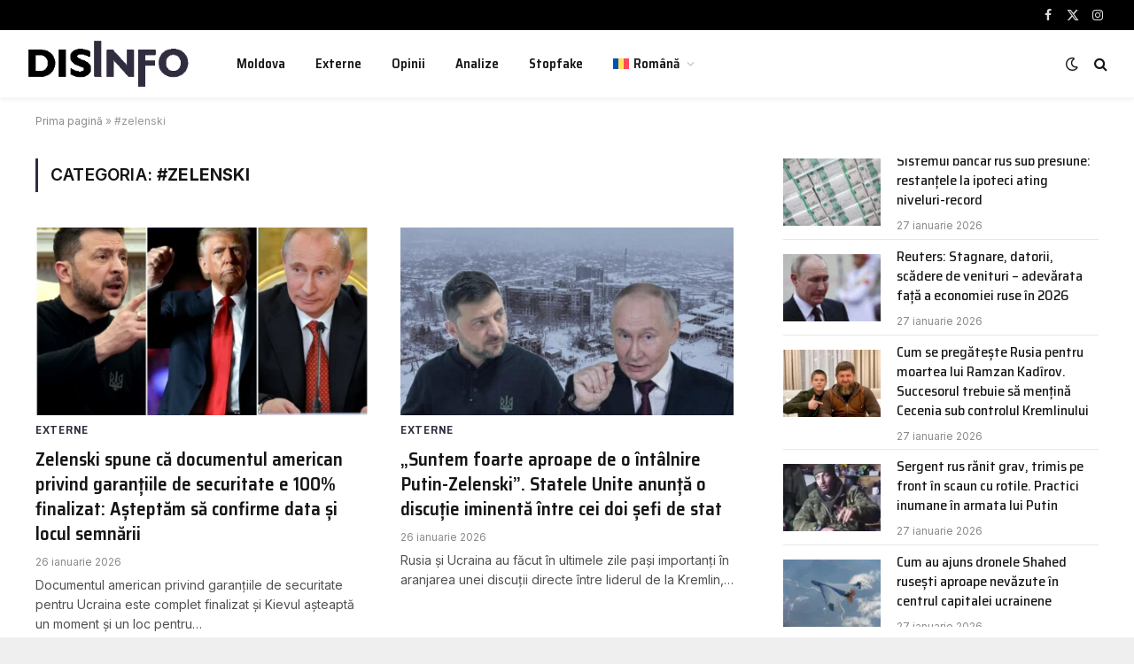

--- FILE ---
content_type: text/html; charset=UTF-8
request_url: https://disinfo.md/tag/zelenski/
body_size: 15036
content:
<!DOCTYPE html>
<html lang="ro-RO" class="s-light site-s-light">

<head>

	<meta charset="UTF-8" />
	<meta name="viewport" content="width=device-width, initial-scale=1" />
	<meta name='robots' content='index, follow, max-image-preview:large, max-snippet:-1, max-video-preview:-1' />
<link rel="alternate" hreflang="en" href="https://disinfo.md/en/tag/zelenski-en/" />
<link rel="alternate" hreflang="ro" href="https://disinfo.md/tag/zelenski/" />
<link rel="alternate" hreflang="ru" href="https://disinfo.md/ru/tag/zelenski-ru/" />
<link rel="alternate" hreflang="x-default" href="https://disinfo.md/tag/zelenski/" />

	<!-- This site is optimized with the Yoast SEO plugin v26.8 - https://yoast.com/product/yoast-seo-wordpress/ -->
	<title>Arhive #zelenski - DISINFO.MD</title><link rel="preload" as="font" href="https://disinfo.md/wp-content/themes/smart-mag/css/icons/fonts/ts-icons.woff2?v3.2" type="font/woff2" crossorigin="anonymous" />
	<link rel="canonical" href="https://disinfo.md/tag/zelenski/" />
	<link rel="next" href="https://disinfo.md/tag/zelenski/page/2/" />
	<meta property="og:locale" content="ro_RO" />
	<meta property="og:type" content="article" />
	<meta property="og:title" content="Arhive #zelenski - DISINFO.MD" />
	<meta property="og:url" content="https://disinfo.md/tag/zelenski/" />
	<meta property="og:site_name" content="DISINFO.MD" />
	<meta name="twitter:card" content="summary_large_image" />
	<script type="application/ld+json" class="yoast-schema-graph">{"@context":"https://schema.org","@graph":[{"@type":"CollectionPage","@id":"https://disinfo.md/tag/zelenski/","url":"https://disinfo.md/tag/zelenski/","name":"Arhive #zelenski - DISINFO.MD","isPartOf":{"@id":"https://disinfo.md/#website"},"primaryImageOfPage":{"@id":"https://disinfo.md/tag/zelenski/#primaryimage"},"image":{"@id":"https://disinfo.md/tag/zelenski/#primaryimage"},"thumbnailUrl":"https://disinfo.md/wp-content/uploads/2025/05/zelenski-trump-putin.webp","breadcrumb":{"@id":"https://disinfo.md/tag/zelenski/#breadcrumb"},"inLanguage":"ro-RO"},{"@type":"ImageObject","inLanguage":"ro-RO","@id":"https://disinfo.md/tag/zelenski/#primaryimage","url":"https://disinfo.md/wp-content/uploads/2025/05/zelenski-trump-putin.webp","contentUrl":"https://disinfo.md/wp-content/uploads/2025/05/zelenski-trump-putin.webp","width":1000,"height":666},{"@type":"BreadcrumbList","@id":"https://disinfo.md/tag/zelenski/#breadcrumb","itemListElement":[{"@type":"ListItem","position":1,"name":"Prima pagină","item":"https://disinfo.md/"},{"@type":"ListItem","position":2,"name":"#zelenski"}]},{"@type":"WebSite","@id":"https://disinfo.md/#website","url":"https://disinfo.md/","name":"DISINFO.MD monitorizează propaganda, dezinformarea și știrile false din Republica Moldova","description":"monitorizăm propaganda și dezinformarea Now","publisher":{"@id":"https://disinfo.md/#organization"},"potentialAction":[{"@type":"SearchAction","target":{"@type":"EntryPoint","urlTemplate":"https://disinfo.md/?s={search_term_string}"},"query-input":{"@type":"PropertyValueSpecification","valueRequired":true,"valueName":"search_term_string"}}],"inLanguage":"ro-RO"},{"@type":"Organization","@id":"https://disinfo.md/#organization","name":"DISINFO.MD","url":"https://disinfo.md/","logo":{"@type":"ImageObject","inLanguage":"ro-RO","@id":"https://disinfo.md/#/schema/logo/image/","url":"https://disinfo.md/wp-content/uploads/2025/02/logo-disinfo-new-alb-2.png","contentUrl":"https://disinfo.md/wp-content/uploads/2025/02/logo-disinfo-new-alb-2.png","width":499,"height":151,"caption":"DISINFO.MD"},"image":{"@id":"https://disinfo.md/#/schema/logo/image/"}}]}</script>
	<!-- / Yoast SEO plugin. -->


<link rel='dns-prefetch' href='//www.googletagmanager.com' />
<link rel='dns-prefetch' href='//fonts.googleapis.com' />
<link rel="alternate" type="application/rss+xml" title="DISINFO.MD &raquo; Flux" href="https://disinfo.md/feed/" />
<link rel="alternate" type="application/rss+xml" title="DISINFO.MD &raquo; Flux comentarii" href="https://disinfo.md/comments/feed/" />
<link rel="alternate" type="application/rss+xml" title="DISINFO.MD &raquo; Flux etichetă #zelenski" href="https://disinfo.md/tag/zelenski/feed/" />
		<style>
			.lazyload,
			.lazyloading {
				max-width: 100%;
			}
		</style>
		<style id='wp-img-auto-sizes-contain-inline-css' type='text/css'>
img:is([sizes=auto i],[sizes^="auto," i]){contain-intrinsic-size:3000px 1500px}
/*# sourceURL=wp-img-auto-sizes-contain-inline-css */
</style>
<style id='wp-emoji-styles-inline-css' type='text/css'>

	img.wp-smiley, img.emoji {
		display: inline !important;
		border: none !important;
		box-shadow: none !important;
		height: 1em !important;
		width: 1em !important;
		margin: 0 0.07em !important;
		vertical-align: -0.1em !important;
		background: none !important;
		padding: 0 !important;
	}
/*# sourceURL=wp-emoji-styles-inline-css */
</style>
<link rel='stylesheet' id='wp-block-library-css' href='https://disinfo.md/wp-includes/css/dist/block-library/style.min.css?ver=6.9' type='text/css' media='all' />
<style id='classic-theme-styles-inline-css' type='text/css'>
/*! This file is auto-generated */
.wp-block-button__link{color:#fff;background-color:#32373c;border-radius:9999px;box-shadow:none;text-decoration:none;padding:calc(.667em + 2px) calc(1.333em + 2px);font-size:1.125em}.wp-block-file__button{background:#32373c;color:#fff;text-decoration:none}
/*# sourceURL=/wp-includes/css/classic-themes.min.css */
</style>
<style id='global-styles-inline-css' type='text/css'>
:root{--wp--preset--aspect-ratio--square: 1;--wp--preset--aspect-ratio--4-3: 4/3;--wp--preset--aspect-ratio--3-4: 3/4;--wp--preset--aspect-ratio--3-2: 3/2;--wp--preset--aspect-ratio--2-3: 2/3;--wp--preset--aspect-ratio--16-9: 16/9;--wp--preset--aspect-ratio--9-16: 9/16;--wp--preset--color--black: #000000;--wp--preset--color--cyan-bluish-gray: #abb8c3;--wp--preset--color--white: #ffffff;--wp--preset--color--pale-pink: #f78da7;--wp--preset--color--vivid-red: #cf2e2e;--wp--preset--color--luminous-vivid-orange: #ff6900;--wp--preset--color--luminous-vivid-amber: #fcb900;--wp--preset--color--light-green-cyan: #7bdcb5;--wp--preset--color--vivid-green-cyan: #00d084;--wp--preset--color--pale-cyan-blue: #8ed1fc;--wp--preset--color--vivid-cyan-blue: #0693e3;--wp--preset--color--vivid-purple: #9b51e0;--wp--preset--gradient--vivid-cyan-blue-to-vivid-purple: linear-gradient(135deg,rgb(6,147,227) 0%,rgb(155,81,224) 100%);--wp--preset--gradient--light-green-cyan-to-vivid-green-cyan: linear-gradient(135deg,rgb(122,220,180) 0%,rgb(0,208,130) 100%);--wp--preset--gradient--luminous-vivid-amber-to-luminous-vivid-orange: linear-gradient(135deg,rgb(252,185,0) 0%,rgb(255,105,0) 100%);--wp--preset--gradient--luminous-vivid-orange-to-vivid-red: linear-gradient(135deg,rgb(255,105,0) 0%,rgb(207,46,46) 100%);--wp--preset--gradient--very-light-gray-to-cyan-bluish-gray: linear-gradient(135deg,rgb(238,238,238) 0%,rgb(169,184,195) 100%);--wp--preset--gradient--cool-to-warm-spectrum: linear-gradient(135deg,rgb(74,234,220) 0%,rgb(151,120,209) 20%,rgb(207,42,186) 40%,rgb(238,44,130) 60%,rgb(251,105,98) 80%,rgb(254,248,76) 100%);--wp--preset--gradient--blush-light-purple: linear-gradient(135deg,rgb(255,206,236) 0%,rgb(152,150,240) 100%);--wp--preset--gradient--blush-bordeaux: linear-gradient(135deg,rgb(254,205,165) 0%,rgb(254,45,45) 50%,rgb(107,0,62) 100%);--wp--preset--gradient--luminous-dusk: linear-gradient(135deg,rgb(255,203,112) 0%,rgb(199,81,192) 50%,rgb(65,88,208) 100%);--wp--preset--gradient--pale-ocean: linear-gradient(135deg,rgb(255,245,203) 0%,rgb(182,227,212) 50%,rgb(51,167,181) 100%);--wp--preset--gradient--electric-grass: linear-gradient(135deg,rgb(202,248,128) 0%,rgb(113,206,126) 100%);--wp--preset--gradient--midnight: linear-gradient(135deg,rgb(2,3,129) 0%,rgb(40,116,252) 100%);--wp--preset--font-size--small: 13px;--wp--preset--font-size--medium: 20px;--wp--preset--font-size--large: 36px;--wp--preset--font-size--x-large: 42px;--wp--preset--spacing--20: 0.44rem;--wp--preset--spacing--30: 0.67rem;--wp--preset--spacing--40: 1rem;--wp--preset--spacing--50: 1.5rem;--wp--preset--spacing--60: 2.25rem;--wp--preset--spacing--70: 3.38rem;--wp--preset--spacing--80: 5.06rem;--wp--preset--shadow--natural: 6px 6px 9px rgba(0, 0, 0, 0.2);--wp--preset--shadow--deep: 12px 12px 50px rgba(0, 0, 0, 0.4);--wp--preset--shadow--sharp: 6px 6px 0px rgba(0, 0, 0, 0.2);--wp--preset--shadow--outlined: 6px 6px 0px -3px rgb(255, 255, 255), 6px 6px rgb(0, 0, 0);--wp--preset--shadow--crisp: 6px 6px 0px rgb(0, 0, 0);}:where(.is-layout-flex){gap: 0.5em;}:where(.is-layout-grid){gap: 0.5em;}body .is-layout-flex{display: flex;}.is-layout-flex{flex-wrap: wrap;align-items: center;}.is-layout-flex > :is(*, div){margin: 0;}body .is-layout-grid{display: grid;}.is-layout-grid > :is(*, div){margin: 0;}:where(.wp-block-columns.is-layout-flex){gap: 2em;}:where(.wp-block-columns.is-layout-grid){gap: 2em;}:where(.wp-block-post-template.is-layout-flex){gap: 1.25em;}:where(.wp-block-post-template.is-layout-grid){gap: 1.25em;}.has-black-color{color: var(--wp--preset--color--black) !important;}.has-cyan-bluish-gray-color{color: var(--wp--preset--color--cyan-bluish-gray) !important;}.has-white-color{color: var(--wp--preset--color--white) !important;}.has-pale-pink-color{color: var(--wp--preset--color--pale-pink) !important;}.has-vivid-red-color{color: var(--wp--preset--color--vivid-red) !important;}.has-luminous-vivid-orange-color{color: var(--wp--preset--color--luminous-vivid-orange) !important;}.has-luminous-vivid-amber-color{color: var(--wp--preset--color--luminous-vivid-amber) !important;}.has-light-green-cyan-color{color: var(--wp--preset--color--light-green-cyan) !important;}.has-vivid-green-cyan-color{color: var(--wp--preset--color--vivid-green-cyan) !important;}.has-pale-cyan-blue-color{color: var(--wp--preset--color--pale-cyan-blue) !important;}.has-vivid-cyan-blue-color{color: var(--wp--preset--color--vivid-cyan-blue) !important;}.has-vivid-purple-color{color: var(--wp--preset--color--vivid-purple) !important;}.has-black-background-color{background-color: var(--wp--preset--color--black) !important;}.has-cyan-bluish-gray-background-color{background-color: var(--wp--preset--color--cyan-bluish-gray) !important;}.has-white-background-color{background-color: var(--wp--preset--color--white) !important;}.has-pale-pink-background-color{background-color: var(--wp--preset--color--pale-pink) !important;}.has-vivid-red-background-color{background-color: var(--wp--preset--color--vivid-red) !important;}.has-luminous-vivid-orange-background-color{background-color: var(--wp--preset--color--luminous-vivid-orange) !important;}.has-luminous-vivid-amber-background-color{background-color: var(--wp--preset--color--luminous-vivid-amber) !important;}.has-light-green-cyan-background-color{background-color: var(--wp--preset--color--light-green-cyan) !important;}.has-vivid-green-cyan-background-color{background-color: var(--wp--preset--color--vivid-green-cyan) !important;}.has-pale-cyan-blue-background-color{background-color: var(--wp--preset--color--pale-cyan-blue) !important;}.has-vivid-cyan-blue-background-color{background-color: var(--wp--preset--color--vivid-cyan-blue) !important;}.has-vivid-purple-background-color{background-color: var(--wp--preset--color--vivid-purple) !important;}.has-black-border-color{border-color: var(--wp--preset--color--black) !important;}.has-cyan-bluish-gray-border-color{border-color: var(--wp--preset--color--cyan-bluish-gray) !important;}.has-white-border-color{border-color: var(--wp--preset--color--white) !important;}.has-pale-pink-border-color{border-color: var(--wp--preset--color--pale-pink) !important;}.has-vivid-red-border-color{border-color: var(--wp--preset--color--vivid-red) !important;}.has-luminous-vivid-orange-border-color{border-color: var(--wp--preset--color--luminous-vivid-orange) !important;}.has-luminous-vivid-amber-border-color{border-color: var(--wp--preset--color--luminous-vivid-amber) !important;}.has-light-green-cyan-border-color{border-color: var(--wp--preset--color--light-green-cyan) !important;}.has-vivid-green-cyan-border-color{border-color: var(--wp--preset--color--vivid-green-cyan) !important;}.has-pale-cyan-blue-border-color{border-color: var(--wp--preset--color--pale-cyan-blue) !important;}.has-vivid-cyan-blue-border-color{border-color: var(--wp--preset--color--vivid-cyan-blue) !important;}.has-vivid-purple-border-color{border-color: var(--wp--preset--color--vivid-purple) !important;}.has-vivid-cyan-blue-to-vivid-purple-gradient-background{background: var(--wp--preset--gradient--vivid-cyan-blue-to-vivid-purple) !important;}.has-light-green-cyan-to-vivid-green-cyan-gradient-background{background: var(--wp--preset--gradient--light-green-cyan-to-vivid-green-cyan) !important;}.has-luminous-vivid-amber-to-luminous-vivid-orange-gradient-background{background: var(--wp--preset--gradient--luminous-vivid-amber-to-luminous-vivid-orange) !important;}.has-luminous-vivid-orange-to-vivid-red-gradient-background{background: var(--wp--preset--gradient--luminous-vivid-orange-to-vivid-red) !important;}.has-very-light-gray-to-cyan-bluish-gray-gradient-background{background: var(--wp--preset--gradient--very-light-gray-to-cyan-bluish-gray) !important;}.has-cool-to-warm-spectrum-gradient-background{background: var(--wp--preset--gradient--cool-to-warm-spectrum) !important;}.has-blush-light-purple-gradient-background{background: var(--wp--preset--gradient--blush-light-purple) !important;}.has-blush-bordeaux-gradient-background{background: var(--wp--preset--gradient--blush-bordeaux) !important;}.has-luminous-dusk-gradient-background{background: var(--wp--preset--gradient--luminous-dusk) !important;}.has-pale-ocean-gradient-background{background: var(--wp--preset--gradient--pale-ocean) !important;}.has-electric-grass-gradient-background{background: var(--wp--preset--gradient--electric-grass) !important;}.has-midnight-gradient-background{background: var(--wp--preset--gradient--midnight) !important;}.has-small-font-size{font-size: var(--wp--preset--font-size--small) !important;}.has-medium-font-size{font-size: var(--wp--preset--font-size--medium) !important;}.has-large-font-size{font-size: var(--wp--preset--font-size--large) !important;}.has-x-large-font-size{font-size: var(--wp--preset--font-size--x-large) !important;}
:where(.wp-block-post-template.is-layout-flex){gap: 1.25em;}:where(.wp-block-post-template.is-layout-grid){gap: 1.25em;}
:where(.wp-block-term-template.is-layout-flex){gap: 1.25em;}:where(.wp-block-term-template.is-layout-grid){gap: 1.25em;}
:where(.wp-block-columns.is-layout-flex){gap: 2em;}:where(.wp-block-columns.is-layout-grid){gap: 2em;}
:root :where(.wp-block-pullquote){font-size: 1.5em;line-height: 1.6;}
/*# sourceURL=global-styles-inline-css */
</style>
<link rel='stylesheet' id='contact-form-7-css' href='https://disinfo.md/wp-content/plugins/contact-form-7/includes/css/styles.css?ver=6.1.4' type='text/css' media='all' />
<link rel='stylesheet' id='wpml-legacy-horizontal-list-0-css' href='https://disinfo.md/wp-content/plugins/sitepress-multilingual-cms/templates/language-switchers/legacy-list-horizontal/style.min.css?ver=1' type='text/css' media='all' />
<link rel='stylesheet' id='wpml-menu-item-0-css' href='https://disinfo.md/wp-content/plugins/sitepress-multilingual-cms/templates/language-switchers/menu-item/style.min.css?ver=1' type='text/css' media='all' />
<link rel='stylesheet' id='cms-navigation-style-base-css' href='https://disinfo.md/wp-content/plugins/wpml-cms-nav/res/css/cms-navigation-base.css?ver=1.5.6' type='text/css' media='screen' />
<link rel='stylesheet' id='cms-navigation-style-css' href='https://disinfo.md/wp-content/plugins/wpml-cms-nav/res/css/cms-navigation.css?ver=1.5.6' type='text/css' media='screen' />
<link rel='stylesheet' id='smartmag-core-css' href='https://disinfo.md/wp-content/themes/smart-mag/style.css?ver=10.3.2' type='text/css' media='all' />
<style id='smartmag-core-inline-css' type='text/css'>
:root { --c-main: #322c40;
--c-main-rgb: 50,44,64;
--text-font: "Inter", system-ui, -apple-system, "Segoe UI", Arial, sans-serif;
--body-font: "Inter", system-ui, -apple-system, "Segoe UI", Arial, sans-serif;
--title-font: "Saira Semi Condensed", system-ui, -apple-system, "Segoe UI", Arial, sans-serif;
--h-font: "Saira Semi Condensed", system-ui, -apple-system, "Segoe UI", Arial, sans-serif;
--title-size-xs: 16px;
--title-size-s: 18px;
--title-size-n: 19px;
--title-size-m: 21px;
--title-fw-bold: 600;
--title-fw-semi: 500;
--excerpt-size: 14px; }
.smart-head-main { --c-shadow: rgba(0,0,0,0.05); }
.smart-head-main .smart-head-top { --head-h: 34px; }
.smart-head-main .smart-head-mid { --head-h: 76px; }
.smart-head-main .smart-head-bot { border-top-width: 0px; }
.navigation { font-family: "Saira Semi Condensed", system-ui, -apple-system, "Segoe UI", Arial, sans-serif; }
.smart-head-main .spc-social { --c-spc-social-hov: #f2f2f2; --spc-social-space: 5px; }
.post-meta .post-cat > a { font-family: "Saira Semi Condensed", system-ui, -apple-system, "Segoe UI", Arial, sans-serif; }
.post-meta .text-in, .post-meta .post-cat > a { font-size: 14px; }
.post-meta .post-cat > a { font-weight: 600; }
.post-meta { --p-meta-sep: "\2013"; --p-meta-sep-pad: 6px; }
.block-head-b .heading { font-size: 24px; font-weight: 600; letter-spacing: 0.04em; }
.block-head-e2 .heading { font-weight: 600; color: var(--c-main); }
.list-post { --list-p-media-width: 29.94923858%; --list-p-media-max-width: 85%; }
.a-wrap-2:not(._) { margin-top: 0px; }


/*# sourceURL=smartmag-core-inline-css */
</style>
<link rel='stylesheet' id='smartmag-magnific-popup-css' href='https://disinfo.md/wp-content/themes/smart-mag/css/lightbox.css?ver=10.3.2' type='text/css' media='all' />
<link rel='stylesheet' id='smartmag-icons-css' href='https://disinfo.md/wp-content/themes/smart-mag/css/icons/icons.css?ver=10.3.2' type='text/css' media='all' />
<link rel='stylesheet' id='chld_thm_cfg_child-css' href='https://disinfo.md/wp-content/themes/disinfo/style.css?ver=6.9' type='text/css' media='all' />
<link crossorigin="anonymous" rel='stylesheet' id='smartmag-gfonts-custom-css' href='https://fonts.googleapis.com/css?family=Inter%3A400%2C500%2C600%2C700%7CSaira+Semi+Condensed%3A400%2C500%2C600%2C700&#038;display=swap' type='text/css' media='all' />
<script type="text/javascript" id="wpml-cookie-js-extra">
/* <![CDATA[ */
var wpml_cookies = {"wp-wpml_current_language":{"value":"ro","expires":1,"path":"/"}};
var wpml_cookies = {"wp-wpml_current_language":{"value":"ro","expires":1,"path":"/"}};
//# sourceURL=wpml-cookie-js-extra
/* ]]> */
</script>
<script type="text/javascript" src="https://disinfo.md/wp-content/plugins/sitepress-multilingual-cms/res/js/cookies/language-cookie.js?ver=486900" id="wpml-cookie-js" defer="defer" data-wp-strategy="defer"></script>
<script type="text/javascript" id="smartmag-lazy-inline-js-after">
/* <![CDATA[ */
/**
 * @copyright ThemeSphere
 * @preserve
 */
var BunyadLazy={};BunyadLazy.load=function(){function a(e,n){var t={};e.dataset.bgset&&e.dataset.sizes?(t.sizes=e.dataset.sizes,t.srcset=e.dataset.bgset):t.src=e.dataset.bgsrc,function(t){var a=t.dataset.ratio;if(0<a){const e=t.parentElement;if(e.classList.contains("media-ratio")){const n=e.style;n.getPropertyValue("--a-ratio")||(n.paddingBottom=100/a+"%")}}}(e);var a,o=document.createElement("img");for(a in o.onload=function(){var t="url('"+(o.currentSrc||o.src)+"')",a=e.style;a.backgroundImage!==t&&requestAnimationFrame(()=>{a.backgroundImage=t,n&&n()}),o.onload=null,o.onerror=null,o=null},o.onerror=o.onload,t)o.setAttribute(a,t[a]);o&&o.complete&&0<o.naturalWidth&&o.onload&&o.onload()}function e(t){t.dataset.loaded||a(t,()=>{document.dispatchEvent(new Event("lazyloaded")),t.dataset.loaded=1})}function n(t){"complete"===document.readyState?t():window.addEventListener("load",t)}return{initEarly:function(){var t,a=()=>{document.querySelectorAll(".img.bg-cover:not(.lazyload)").forEach(e)};"complete"!==document.readyState?(t=setInterval(a,150),n(()=>{a(),clearInterval(t)})):a()},callOnLoad:n,initBgImages:function(t){t&&n(()=>{document.querySelectorAll(".img.bg-cover").forEach(e)})},bgLoad:a}}(),BunyadLazy.load.initEarly();
//# sourceURL=smartmag-lazy-inline-js-after
/* ]]> */
</script>
<script type="text/javascript" src="https://disinfo.md/wp-content/plugins/sphere-post-views/assets/js/post-views.js?ver=1.0.1" id="sphere-post-views-js"></script>
<script type="text/javascript" id="sphere-post-views-js-after">
/* <![CDATA[ */
var Sphere_PostViews = {"ajaxUrl":"https:\/\/disinfo.md\/wp-admin\/admin-ajax.php?sphere_post_views=1","sampling":0,"samplingRate":10,"repeatCountDelay":0,"postID":null,"token":"91b04c5a74"}
//# sourceURL=sphere-post-views-js-after
/* ]]> */
</script>

<!-- Google tag (gtag.js) snippet added by Site Kit -->
<!-- Google Analytics snippet added by Site Kit -->
<script type="text/javascript" src="https://www.googletagmanager.com/gtag/js?id=GT-PZZK9W8" id="google_gtagjs-js" async></script>
<script type="text/javascript" id="google_gtagjs-js-after">
/* <![CDATA[ */
window.dataLayer = window.dataLayer || [];function gtag(){dataLayer.push(arguments);}
gtag("set","linker",{"domains":["disinfo.md"]});
gtag("js", new Date());
gtag("set", "developer_id.dZTNiMT", true);
gtag("config", "GT-PZZK9W8");
 window._googlesitekit = window._googlesitekit || {}; window._googlesitekit.throttledEvents = []; window._googlesitekit.gtagEvent = (name, data) => { var key = JSON.stringify( { name, data } ); if ( !! window._googlesitekit.throttledEvents[ key ] ) { return; } window._googlesitekit.throttledEvents[ key ] = true; setTimeout( () => { delete window._googlesitekit.throttledEvents[ key ]; }, 5 ); gtag( "event", name, { ...data, event_source: "site-kit" } ); }; 
//# sourceURL=google_gtagjs-js-after
/* ]]> */
</script>
<script type="text/javascript" src="https://disinfo.md/wp-includes/js/jquery/jquery.min.js?ver=3.7.1" id="jquery-core-js"></script>
<script type="text/javascript" src="https://disinfo.md/wp-includes/js/jquery/jquery-migrate.min.js?ver=3.4.1" id="jquery-migrate-js"></script>
<link rel="https://api.w.org/" href="https://disinfo.md/wp-json/" /><link rel="alternate" title="JSON" type="application/json" href="https://disinfo.md/wp-json/wp/v2/tags/187" /><link rel="EditURI" type="application/rsd+xml" title="RSD" href="https://disinfo.md/xmlrpc.php?rsd" />
<meta name="generator" content="WordPress 6.9" />
<meta name="generator" content="WPML ver:4.8.6 stt:1,44,45;" />
<meta name="generator" content="Site Kit by Google 1.170.0" /><!-- Global site tag (gtag.js) - Google Analytics -->
<script async src="https://www.googletagmanager.com/gtag/js?id=UA-84477918-33"></script>
<script>
  window.dataLayer = window.dataLayer || [];
  function gtag(){dataLayer.push(arguments);}
  gtag('js', new Date());

  gtag('config', 'UA-84477918-33');
</script>

<script async src="https://pagead2.googlesyndication.com/pagead/js/adsbygoogle.js?client=ca-pub-5390349517132399"
     crossorigin="anonymous"></script>		<script>
			document.documentElement.className = document.documentElement.className.replace('no-js', 'js');
		</script>
				<style>
			.no-js img.lazyload {
				display: none;
			}

			figure.wp-block-image img.lazyloading {
				min-width: 150px;
			}

			.lazyload,
			.lazyloading {
				--smush-placeholder-width: 100px;
				--smush-placeholder-aspect-ratio: 1/1;
				width: var(--smush-image-width, var(--smush-placeholder-width)) !important;
				aspect-ratio: var(--smush-image-aspect-ratio, var(--smush-placeholder-aspect-ratio)) !important;
			}

						.lazyload, .lazyloading {
				opacity: 0;
			}

			.lazyloaded {
				opacity: 1;
				transition: opacity 400ms;
				transition-delay: 0ms;
			}

					</style>
		
		<script>
		var BunyadSchemeKey = 'bunyad-scheme';
		(() => {
			const d = document.documentElement;
			const c = d.classList;
			var scheme = localStorage.getItem(BunyadSchemeKey);
			
			if (scheme) {
				d.dataset.origClass = c;
				scheme === 'dark' ? c.remove('s-light', 'site-s-light') : c.remove('s-dark', 'site-s-dark');
				c.add('site-s-' + scheme, 's-' + scheme);
			}
		})();
		</script>
		<meta name="generator" content="Elementor 3.34.2; features: e_font_icon_svg, additional_custom_breakpoints; settings: css_print_method-external, google_font-enabled, font_display-swap">
<style type="text/css">.recentcomments a{display:inline !important;padding:0 !important;margin:0 !important;}</style>			<style>
				.e-con.e-parent:nth-of-type(n+4):not(.e-lazyloaded):not(.e-no-lazyload),
				.e-con.e-parent:nth-of-type(n+4):not(.e-lazyloaded):not(.e-no-lazyload) * {
					background-image: none !important;
				}
				@media screen and (max-height: 1024px) {
					.e-con.e-parent:nth-of-type(n+3):not(.e-lazyloaded):not(.e-no-lazyload),
					.e-con.e-parent:nth-of-type(n+3):not(.e-lazyloaded):not(.e-no-lazyload) * {
						background-image: none !important;
					}
				}
				@media screen and (max-height: 640px) {
					.e-con.e-parent:nth-of-type(n+2):not(.e-lazyloaded):not(.e-no-lazyload),
					.e-con.e-parent:nth-of-type(n+2):not(.e-lazyloaded):not(.e-no-lazyload) * {
						background-image: none !important;
					}
				}
			</style>
			<!-- There is no amphtml version available for this URL. --><link rel="icon" href="https://disinfo.md/wp-content/smush-webp/2025/01/favicon-150x150.png.webp" sizes="32x32" />
<link rel="icon" href="https://disinfo.md/wp-content/smush-webp/2025/01/favicon-300x300.png.webp" sizes="192x192" />
<link rel="apple-touch-icon" href="https://disinfo.md/wp-content/smush-webp/2025/01/favicon-300x300.png.webp" />
<meta name="msapplication-TileImage" content="https://disinfo.md/wp-content/uploads/2025/01/favicon-300x300.png" />


</head>

<body class="archive tag tag-zelenski tag-187 wp-theme-smart-mag wp-child-theme-disinfo right-sidebar has-lb has-lb-sm ts-img-hov-fade layout-boxed elementor-default elementor-kit-8">


	<div class="ts-bg-cover"></div>

<div class="main-wrap">

	
<div class="off-canvas-backdrop"></div>
<div class="mobile-menu-container off-canvas" id="off-canvas">

	<div class="off-canvas-head">
		<a href="#" class="close">
			<span class="visuallyhidden">Close Menu</span>
			<i class="tsi tsi-times"></i>
		</a>

		<div class="ts-logo">
					</div>
	</div>

	<div class="off-canvas-content">

					<ul class="mobile-menu"></ul>
		
					<div class="off-canvas-widgets">
				
		<div id="smartmag-block-newsletter-1" class="widget ts-block-widget smartmag-widget-newsletter">		
		<div class="block">
			<div class="block-newsletter ">
	<div class="spc-newsletter spc-newsletter-b spc-newsletter-center spc-newsletter-sm">

		<div class="bg-wrap"></div>

		
		<div class="inner">

			
			
			<h3 class="heading">
				Subscribe to Updates			</h3>

							<div class="base-text message">
					<p>Get the latest creative news from FooBar about art, design and business.</p>
</div>
			
							<form method="post" action="" class="form fields-style fields-full" target="_blank">
					<div class="main-fields">
						<p class="field-email">
							<input type="email" name="EMAIL" placeholder="Your email address.." required />
						</p>
						
						<p class="field-submit">
							<input type="submit" value="Subscribe" />
						</p>
					</div>

											<p class="disclaimer">
							<label>
																	<input type="checkbox" name="privacy" required />
								
								By signing up, you agree to the our terms and our <a href="#">Privacy Policy</a> agreement.							</label>
						</p>
									</form>
			
			
		</div>
	</div>
</div>		</div>

		</div>
		<div id="smartmag-block-posts-small-3" class="widget ts-block-widget smartmag-widget-posts-small">		
		<div class="block">
					<section class="block-wrap block-posts-small block-sc mb-none" data-id="1">

				
			<div class="block-content">
				
	<div class="loop loop-small loop-small-a loop-sep loop-small-sep grid grid-1 md:grid-1 sm:grid-1 xs:grid-1">

					
<article class="l-post small-post small-a-post m-pos-left">

	
			<div class="media">

		
			<a href="https://disinfo.md/sistemul-bancar-din-rusia-s-a-confruntat-in-2025-cu-cea-mai-puternica-crestere-a-datoriilor-restante-la-creditele-ipotecare-din-ultimele-decenii-potrivit-rbc-care-citeaza-datele-scoring-bu/" class="image-link media-ratio ar-bunyad-thumb" title="Sistemul bancar rus sub presiune: restanțele la ipoteci ating niveluri-record"><span data-bgsrc="https://disinfo.md/wp-content/uploads/2026/01/ruble-1-300x169.jpg" class="img bg-cover wp-post-image attachment-medium size-medium lazyload" data-bgset="https://disinfo.md/wp-content/uploads/2026/01/ruble-1-300x169.jpg 300w, https://disinfo.md/wp-content/uploads/2026/01/ruble-1-1024x576.jpg 1024w, https://disinfo.md/wp-content/uploads/2026/01/ruble-1-768x432.jpg 768w, https://disinfo.md/wp-content/uploads/2026/01/ruble-1-150x84.jpg 150w, https://disinfo.md/wp-content/uploads/2026/01/ruble-1-450x253.jpg 450w, https://disinfo.md/wp-content/uploads/2026/01/ruble-1-1200x675.jpg 1200w, https://disinfo.md/wp-content/uploads/2026/01/ruble-1.jpg 1360w" data-sizes="(max-width: 110px) 100vw, 110px"></span></a>			
			
			
			
		
		</div>
	

	
		<div class="content">

			<div class="post-meta post-meta-a post-meta-left has-below"><h4 class="is-title post-title"><a href="https://disinfo.md/sistemul-bancar-din-rusia-s-a-confruntat-in-2025-cu-cea-mai-puternica-crestere-a-datoriilor-restante-la-creditele-ipotecare-din-ultimele-decenii-potrivit-rbc-care-citeaza-datele-scoring-bu/">Sistemul bancar rus sub presiune: restanțele la ipoteci ating niveluri-record</a></h4><div class="post-meta-items meta-below"><span class="meta-item date"><span class="date-link"><time class="post-date" datetime="2026-01-27T07:58:19+02:00">27 ianuarie 2026</time></span></span></div></div>			
			
			
		</div>

	
</article>	
					
<article class="l-post small-post small-a-post m-pos-left">

	
			<div class="media">

		
			<a href="https://disinfo.md/reuters-stagnare-datorii-scadere-de-venituri-adevarata-fata-a-economiei-ruse-in-2026/" class="image-link media-ratio ar-bunyad-thumb" title="Reuters: Stagnare, datorii, scădere de venituri – adevărata față a economiei ruse în 2026"><span data-bgsrc="https://disinfo.md/wp-content/uploads/2025/11/putin2389632y8tewuh-2-300x169.jpg" class="img bg-cover wp-post-image attachment-medium size-medium lazyload" data-bgset="https://disinfo.md/wp-content/uploads/2025/11/putin2389632y8tewuh-2-300x169.jpg 300w, https://disinfo.md/wp-content/uploads/2025/11/putin2389632y8tewuh-2-1024x576.jpg 1024w, https://disinfo.md/wp-content/uploads/2025/11/putin2389632y8tewuh-2-768x432.jpg 768w, https://disinfo.md/wp-content/uploads/2025/11/putin2389632y8tewuh-2-150x84.jpg 150w, https://disinfo.md/wp-content/uploads/2025/11/putin2389632y8tewuh-2-450x253.jpg 450w, https://disinfo.md/wp-content/uploads/2025/11/putin2389632y8tewuh-2-1200x675.jpg 1200w, https://disinfo.md/wp-content/uploads/2025/11/putin2389632y8tewuh-2.jpg 1360w" data-sizes="(max-width: 110px) 100vw, 110px"></span></a>			
			
			
			
		
		</div>
	

	
		<div class="content">

			<div class="post-meta post-meta-a post-meta-left has-below"><h4 class="is-title post-title"><a href="https://disinfo.md/reuters-stagnare-datorii-scadere-de-venituri-adevarata-fata-a-economiei-ruse-in-2026/">Reuters: Stagnare, datorii, scădere de venituri – adevărata față a economiei ruse în 2026</a></h4><div class="post-meta-items meta-below"><span class="meta-item date"><span class="date-link"><time class="post-date" datetime="2026-01-27T07:28:43+02:00">27 ianuarie 2026</time></span></span></div></div>			
			
			
		</div>

	
</article>	
					
<article class="l-post small-post small-a-post m-pos-left">

	
			<div class="media">

		
			<a href="https://disinfo.md/cum-se-pregateste-rusia-pentru-moartea-lui-ramzan-kadirov-succesorul-trebuie-sa-mentina-cecenia-sub-controlul-kremlinului/" class="image-link media-ratio ar-bunyad-thumb" title="Cum se pregătește Rusia pentru moartea lui Ramzan Kadîrov. Succesorul trebuie să mențină Cecenia sub controlul Kremlinului"><span data-bgsrc="https://disinfo.md/wp-content/uploads/2026/01/kadirov-si-fiul-adam-300x200.webp" class="img bg-cover wp-post-image attachment-medium size-medium lazyload" data-bgset="https://disinfo.md/wp-content/uploads/2026/01/kadirov-si-fiul-adam-300x200.webp 300w, https://disinfo.md/wp-content/uploads/2026/01/kadirov-si-fiul-adam-768x512.webp 768w, https://disinfo.md/wp-content/uploads/2026/01/kadirov-si-fiul-adam-150x100.webp 150w, https://disinfo.md/wp-content/uploads/2026/01/kadirov-si-fiul-adam-450x300.webp 450w, https://disinfo.md/wp-content/uploads/2026/01/kadirov-si-fiul-adam.webp 1000w" data-sizes="(max-width: 110px) 100vw, 110px"></span></a>			
			
			
			
		
		</div>
	

	
		<div class="content">

			<div class="post-meta post-meta-a post-meta-left has-below"><h4 class="is-title post-title"><a href="https://disinfo.md/cum-se-pregateste-rusia-pentru-moartea-lui-ramzan-kadirov-succesorul-trebuie-sa-mentina-cecenia-sub-controlul-kremlinului/">Cum se pregătește Rusia pentru moartea lui Ramzan Kadîrov. Succesorul trebuie să mențină Cecenia sub controlul Kremlinului</a></h4><div class="post-meta-items meta-below"><span class="meta-item date"><span class="date-link"><time class="post-date" datetime="2026-01-27T06:58:34+02:00">27 ianuarie 2026</time></span></span></div></div>			
			
			
		</div>

	
</article>	
		
	</div>

					</div>

		</section>
				</div>

		</div>			</div>
		
		
		<div class="spc-social-block spc-social spc-social-b smart-head-social">
		
			
				<a href="#" class="link service s-facebook" target="_blank" rel="nofollow noopener">
					<i class="icon tsi tsi-facebook"></i>					<span class="visuallyhidden">Facebook</span>
				</a>
									
			
				<a href="#" class="link service s-twitter" target="_blank" rel="nofollow noopener">
					<i class="icon tsi tsi-twitter"></i>					<span class="visuallyhidden">X (Twitter)</span>
				</a>
									
			
				<a href="#" class="link service s-instagram" target="_blank" rel="nofollow noopener">
					<i class="icon tsi tsi-instagram"></i>					<span class="visuallyhidden">Instagram</span>
				</a>
									
			
		</div>

		
	</div>

</div>
<div class="smart-head smart-head-a smart-head-main" id="smart-head" data-sticky="auto" data-sticky-type="smart" data-sticky-full>
	
	<div class="smart-head-row smart-head-top s-dark smart-head-row-full">

		<div class="inner full">

							
				<div class="items items-left ">
								</div>

							
				<div class="items items-center empty">
								</div>

							
				<div class="items items-right ">
				
		<div class="spc-social-block spc-social spc-social-a smart-head-social">
		
			
				<a href="#" class="link service s-facebook" target="_blank" rel="nofollow noopener">
					<i class="icon tsi tsi-facebook"></i>					<span class="visuallyhidden">Facebook</span>
				</a>
									
			
				<a href="#" class="link service s-twitter" target="_blank" rel="nofollow noopener">
					<i class="icon tsi tsi-twitter"></i>					<span class="visuallyhidden">X (Twitter)</span>
				</a>
									
			
				<a href="#" class="link service s-instagram" target="_blank" rel="nofollow noopener">
					<i class="icon tsi tsi-instagram"></i>					<span class="visuallyhidden">Instagram</span>
				</a>
									
			
		</div>

						</div>

						
		</div>
	</div>

	
	<div class="smart-head-row smart-head-mid is-light smart-head-row-full">

		<div class="inner full">

							
				<div class="items items-left ">
					<a href="https://disinfo.md/" title="DISINFO.MD" rel="home" class="logo-link ts-logo logo-is-image">
		<span>
			
				
					<img fetchpriority="high" src="https://disinfo.md/wp-content/uploads/2025/02/logo-disinfo-color.png" class="logo-image" alt="DISINFO.MD" width="499" height="151"/>
									 
					</span>
	</a>	<div class="nav-wrap">
		<nav class="navigation navigation-main nav-hov-a">
			<ul id="menu-menu-header-ro" class="menu"><li id="menu-item-64869" class="menu-item menu-item-type-taxonomy menu-item-object-category menu-cat-1096 menu-item-64869"><a href="https://disinfo.md/category/moldova/">Moldova</a></li>
<li id="menu-item-64868" class="menu-item menu-item-type-taxonomy menu-item-object-category menu-cat-92 menu-item-64868"><a href="https://disinfo.md/category/externe/">Externe</a></li>
<li id="menu-item-64870" class="menu-item menu-item-type-taxonomy menu-item-object-category menu-cat-1111 menu-item-64870"><a href="https://disinfo.md/category/opinii/">Opinii</a></li>
<li id="menu-item-64867" class="menu-item menu-item-type-taxonomy menu-item-object-category menu-cat-1112 menu-item-64867"><a href="https://disinfo.md/category/analize/">Analize</a></li>
<li id="menu-item-64871" class="menu-item menu-item-type-taxonomy menu-item-object-category menu-cat-1 menu-item-64871"><a href="https://disinfo.md/category/stopfake/">Stopfake</a></li>
<li id="menu-item-wpml-ls-1113-ro" class="menu-item wpml-ls-slot-1113 wpml-ls-item wpml-ls-item-ro wpml-ls-current-language wpml-ls-menu-item menu-item-type-wpml_ls_menu_item menu-item-object-wpml_ls_menu_item menu-item-has-children menu-item-wpml-ls-1113-ro"><a href="https://disinfo.md/tag/zelenski/" role="menuitem"><img
            class="wpml-ls-flag lazyload"
            data-src="https://disinfo.md/wp-content/plugins/sitepress-multilingual-cms/res/flags/ro.svg"
            alt=""
            
            
 src="[data-uri]" /><span class="wpml-ls-display">Română</span></a>
<ul class="sub-menu">
	<li id="menu-item-wpml-ls-1113-en" class="menu-item wpml-ls-slot-1113 wpml-ls-item wpml-ls-item-en wpml-ls-menu-item wpml-ls-first-item menu-item-type-wpml_ls_menu_item menu-item-object-wpml_ls_menu_item menu-item-wpml-ls-1113-en"><a href="https://disinfo.md/en/tag/zelenski-en/" title="Switch to Engleză" aria-label="Switch to Engleză" role="menuitem"><img
            class="wpml-ls-flag lazyload"
            data-src="https://disinfo.md/wp-content/plugins/sitepress-multilingual-cms/res/flags/en.svg"
            alt=""
            
            
 src="[data-uri]" /><span class="wpml-ls-display">Engleză</span></a></li>
	<li id="menu-item-wpml-ls-1113-ru" class="menu-item wpml-ls-slot-1113 wpml-ls-item wpml-ls-item-ru wpml-ls-menu-item wpml-ls-last-item menu-item-type-wpml_ls_menu_item menu-item-object-wpml_ls_menu_item menu-item-wpml-ls-1113-ru"><a href="https://disinfo.md/ru/tag/zelenski-ru/" title="Switch to Rusă" aria-label="Switch to Rusă" role="menuitem"><img
            class="wpml-ls-flag lazyload"
            data-src="https://disinfo.md/wp-content/plugins/sitepress-multilingual-cms/res/flags/ru.svg"
            alt=""
            
            
 src="[data-uri]" /><span class="wpml-ls-display">Rusă</span></a></li>
</ul>
</li>
</ul>		</nav>
	</div>
				</div>

							
				<div class="items items-center empty">
								</div>

							
				<div class="items items-right ">
				
<div class="scheme-switcher has-icon-only">
	<a href="#" class="toggle is-icon toggle-dark" title="Switch to Dark Design - easier on eyes.">
		<i class="icon tsi tsi-moon"></i>
	</a>
	<a href="#" class="toggle is-icon toggle-light" title="Switch to Light Design.">
		<i class="icon tsi tsi-bright"></i>
	</a>
</div>

	<a href="#" class="search-icon has-icon-only is-icon" title="Search">
		<i class="tsi tsi-search"></i>
	</a>

				</div>

						
		</div>
	</div>

	</div>
<div class="smart-head smart-head-a smart-head-mobile" id="smart-head-mobile" data-sticky="mid" data-sticky-type="smart" data-sticky-full>
	
	<div class="smart-head-row smart-head-mid smart-head-row-3 is-light smart-head-row-full">

		<div class="inner wrap">

							
				<div class="items items-left ">
				
<button class="offcanvas-toggle has-icon" type="button" aria-label="Menu">
	<span class="hamburger-icon hamburger-icon-a">
		<span class="inner"></span>
	</span>
</button>				</div>

							
				<div class="items items-center ">
					<a href="https://disinfo.md/" title="DISINFO.MD" rel="home" class="logo-link ts-logo logo-is-image">
		<span>
			
				
					<img fetchpriority="high" src="https://disinfo.md/wp-content/uploads/2025/02/logo-disinfo-color.png" class="logo-image" alt="DISINFO.MD" width="499" height="151"/>
									 
					</span>
	</a>				</div>

							
				<div class="items items-right ">
				
<div class="scheme-switcher has-icon-only">
	<a href="#" class="toggle is-icon toggle-dark" title="Switch to Dark Design - easier on eyes.">
		<i class="icon tsi tsi-moon"></i>
	</a>
	<a href="#" class="toggle is-icon toggle-light" title="Switch to Light Design.">
		<i class="icon tsi tsi-bright"></i>
	</a>
</div>

	<a href="#" class="search-icon has-icon-only is-icon" title="Search">
		<i class="tsi tsi-search"></i>
	</a>

				</div>

						
		</div>
	</div>

	</div>
<nav class="breadcrumbs is-full-width breadcrumbs-a" id="breadcrumb"><div class="inner ts-contain "><span><span><a href="https://disinfo.md/">Prima pagină</a></span> » <span class="breadcrumb_last" aria-current="page">#zelenski</span></span></div></nav>
<div class="main ts-contain cf right-sidebar">
			<div class="ts-row">
			<div class="col-8 main-content">

							<h1 class="archive-heading">
					Categoria: <span>#zelenski</span>				</h1>
						
					
							
					<section class="block-wrap block-grid mb-none" data-id="2">

				
			<div class="block-content">
					
	<div class="loop loop-grid loop-grid-base grid grid-2 md:grid-2 xs:grid-1">

					
<article class="l-post grid-post grid-base-post">

	
			<div class="media">

		
			<a href="https://disinfo.md/zelenski-spune-ca-documentul-american-privind-garantiile-de-securitate-e-100-finalizat-asteptam-sa-confirme-data-si-locul-semnarii/" class="image-link media-ratio ratio-16-9" title="Zelenski spune că documentul american privind garanţiile de securitate e 100% finalizat: Aşteptăm să confirme data şi locul semnării"><span data-bgsrc="https://disinfo.md/wp-content/uploads/2025/05/zelenski-trump-putin-450x300.webp" class="img bg-cover wp-post-image attachment-bunyad-grid size-bunyad-grid no-lazy skip-lazy" data-bgset="https://disinfo.md/wp-content/uploads/2025/05/zelenski-trump-putin-450x300.webp 450w, https://disinfo.md/wp-content/uploads/2025/05/zelenski-trump-putin-768x511.webp 768w, https://disinfo.md/wp-content/uploads/2025/05/zelenski-trump-putin.webp 1000w" data-sizes="(max-width: 377px) 100vw, 377px"></span></a>			
			
			
			
		
		</div>
	

	
		<div class="content">

			<div class="post-meta post-meta-a has-below"><div class="post-meta-items meta-above"><span class="meta-item post-cat">
						
						<a href="https://disinfo.md/category/externe/" class="category term-color-92" rel="category">Externe</a>
					</span>
					</div><h2 class="is-title post-title"><a href="https://disinfo.md/zelenski-spune-ca-documentul-american-privind-garantiile-de-securitate-e-100-finalizat-asteptam-sa-confirme-data-si-locul-semnarii/">Zelenski spune că documentul american privind garanţiile de securitate e 100% finalizat: Aşteptăm să confirme data şi locul semnării</a></h2><div class="post-meta-items meta-below"><span class="meta-item date"><span class="date-link"><time class="post-date" datetime="2026-01-26T04:58:54+02:00">26 ianuarie 2026</time></span></span></div></div>			
						
				<div class="excerpt">
					<p>Documentul american privind garanţiile de securitate pentru Ucraina este complet finalizat şi Kievul aşteaptă un moment şi un loc pentru&hellip;</p>
				</div>
			
			
			
		</div>

	
</article>					
<article class="l-post grid-post grid-base-post">

	
			<div class="media">

		
			<a href="https://disinfo.md/suntem-foarte-aproape-de-o-intalnire-putin-zelenski-statele-unite-anunta-o-discutie-iminenta-intre-cei-doi-sefi-de-stat/" class="image-link media-ratio ratio-16-9" title="„Suntem foarte aproape de o întâlnire Putin-Zelenski”. Statele Unite anunță o discuție iminentă între cei doi șefi de stat"><span data-bgsrc="https://disinfo.md/wp-content/uploads/2026/01/zelenski-putin-450x253.jpg" class="img bg-cover wp-post-image attachment-bunyad-medium size-bunyad-medium lazyload" data-bgset="https://disinfo.md/wp-content/uploads/2026/01/zelenski-putin-450x253.jpg 450w, https://disinfo.md/wp-content/uploads/2026/01/zelenski-putin-300x169.jpg 300w, https://disinfo.md/wp-content/uploads/2026/01/zelenski-putin-1024x576.jpg 1024w, https://disinfo.md/wp-content/uploads/2026/01/zelenski-putin-768x432.jpg 768w, https://disinfo.md/wp-content/uploads/2026/01/zelenski-putin-150x84.jpg 150w, https://disinfo.md/wp-content/uploads/2026/01/zelenski-putin.jpg 1200w" data-sizes="(max-width: 377px) 100vw, 377px"></span></a>			
			
			
			
		
		</div>
	

	
		<div class="content">

			<div class="post-meta post-meta-a has-below"><div class="post-meta-items meta-above"><span class="meta-item post-cat">
						
						<a href="https://disinfo.md/category/externe/" class="category term-color-92" rel="category">Externe</a>
					</span>
					</div><h2 class="is-title post-title"><a href="https://disinfo.md/suntem-foarte-aproape-de-o-intalnire-putin-zelenski-statele-unite-anunta-o-discutie-iminenta-intre-cei-doi-sefi-de-stat/">„Suntem foarte aproape de o întâlnire Putin-Zelenski”. Statele Unite anunță o discuție iminentă între cei doi șefi de stat</a></h2><div class="post-meta-items meta-below"><span class="meta-item date"><span class="date-link"><time class="post-date" datetime="2026-01-26T04:28:44+02:00">26 ianuarie 2026</time></span></span></div></div>			
						
				<div class="excerpt">
					<p>Rusia și Ucraina au făcut în ultimele zile pași importanți în aranjarea unei discuții directe între liderul de la Kremlin,&hellip;</p>
				</div>
			
			
			
		</div>

	
</article>					
<article class="l-post grid-post grid-base-post">

	
			<div class="media">

		
			<a href="https://disinfo.md/zelenski-respinge-ideea-ca-ucraina-sa-faca-parte-din-consiliul-pacii-daca-rusia-este-inclusa-este-foarte-dificil-sa-ne-imaginam/" class="image-link media-ratio ratio-16-9" title="Zelenski respinge ideea ca Ucraina să facă parte din „Consiliul Păcii” dacă Rusia este inclusă: „Este foarte dificil să ne imaginăm”"><span data-bgsrc="https://disinfo.md/wp-content/uploads/2025/04/zelenski-450x253.jpg" class="img bg-cover wp-post-image attachment-bunyad-medium size-bunyad-medium lazyload" data-bgset="https://disinfo.md/wp-content/uploads/2025/04/zelenski-450x253.jpg 450w, https://disinfo.md/wp-content/uploads/2025/04/zelenski-300x169.jpg 300w, https://disinfo.md/wp-content/uploads/2025/04/zelenski-1024x576.jpg 1024w, https://disinfo.md/wp-content/uploads/2025/04/zelenski-768x432.jpg 768w, https://disinfo.md/wp-content/uploads/2025/04/zelenski-150x84.jpg 150w, https://disinfo.md/wp-content/uploads/2025/04/zelenski.jpg 1200w" data-sizes="(max-width: 377px) 100vw, 377px"></span></a>			
			
			
			
		
		</div>
	

	
		<div class="content">

			<div class="post-meta post-meta-a has-below"><div class="post-meta-items meta-above"><span class="meta-item post-cat">
						
						<a href="https://disinfo.md/category/externe/" class="category term-color-92" rel="category">Externe</a>
					</span>
					</div><h2 class="is-title post-title"><a href="https://disinfo.md/zelenski-respinge-ideea-ca-ucraina-sa-faca-parte-din-consiliul-pacii-daca-rusia-este-inclusa-este-foarte-dificil-sa-ne-imaginam/">Zelenski respinge ideea ca Ucraina să facă parte din „Consiliul Păcii” dacă Rusia este inclusă: „Este foarte dificil să ne imaginăm”</a></h2><div class="post-meta-items meta-below"><span class="meta-item date"><span class="date-link"><time class="post-date" datetime="2026-01-21T05:58:29+02:00">21 ianuarie 2026</time></span></span></div></div>			
						
				<div class="excerpt">
					<p>Preşedintele ucrainean Volodimir Zelenski a declarat marţi că nu îşi poate imagina să participe la „Consiliul Păcii” propus de Donald&hellip;</p>
				</div>
			
			
			
		</div>

	
</article>					
<article class="l-post grid-post grid-base-post">

	
			<div class="media">

		
			<a href="https://disinfo.md/axios-trump-a-anulat-semnarea-la-davos-cu-zelenski-a-unui-acord-de-800-de-miliarde-de-dolari-pentru-reconstructia-ucrainei/" class="image-link media-ratio ratio-16-9" title="Axios: Trump a anulat semnarea la Davos, cu Zelenski, a unui acord de 800 de miliarde de dolari pentru reconstrucția Ucrainei"><span data-bgsrc="https://disinfo.md/wp-content/uploads/2025/05/trump-zelenski-450x253.jpg" class="img bg-cover wp-post-image attachment-bunyad-medium size-bunyad-medium lazyload" data-bgset="https://disinfo.md/wp-content/uploads/2025/05/trump-zelenski-450x253.jpg 450w, https://disinfo.md/wp-content/uploads/2025/05/trump-zelenski-300x169.jpg 300w, https://disinfo.md/wp-content/uploads/2025/05/trump-zelenski-1024x576.jpg 1024w, https://disinfo.md/wp-content/uploads/2025/05/trump-zelenski-768x432.jpg 768w, https://disinfo.md/wp-content/uploads/2025/05/trump-zelenski-150x84.jpg 150w, https://disinfo.md/wp-content/uploads/2025/05/trump-zelenski.jpg 1200w" data-sizes="(max-width: 377px) 100vw, 377px"></span></a>			
			
			
			
		
		</div>
	

	
		<div class="content">

			<div class="post-meta post-meta-a has-below"><div class="post-meta-items meta-above"><span class="meta-item post-cat">
						
						<a href="https://disinfo.md/category/externe/" class="category term-color-92" rel="category">Externe</a>
					</span>
					</div><h2 class="is-title post-title"><a href="https://disinfo.md/axios-trump-a-anulat-semnarea-la-davos-cu-zelenski-a-unui-acord-de-800-de-miliarde-de-dolari-pentru-reconstructia-ucrainei/">Axios: Trump a anulat semnarea la Davos, cu Zelenski, a unui acord de 800 de miliarde de dolari pentru reconstrucția Ucrainei</a></h2><div class="post-meta-items meta-below"><span class="meta-item date"><span class="date-link"><time class="post-date" datetime="2026-01-21T04:28:18+02:00">21 ianuarie 2026</time></span></span></div></div>			
						
				<div class="excerpt">
					<p>Washingtonul și Kievul nu vor semna un acord de 800 de miliarde de dolari privind reconstrucția postbelică a Ucrainei la&hellip;</p>
				</div>
			
			
			
		</div>

	
</article>					
<article class="l-post grid-post grid-base-post">

	
			<div class="media">

		
			<a href="https://disinfo.md/zelenski-reorganizeaza-conducerea-serviciilor-de-securitate-pe-fondul-razboiului-si-al-tensiunilor-interne/" class="image-link media-ratio ratio-16-9" title="Zelenski reorganizează conducerea serviciilor de securitate, pe fondul războiului și al tensiunilor interne"><span data-bgsrc="https://disinfo.md/wp-content/uploads/2026/01/budanov-maliuk-450x253.webp" class="img bg-cover wp-post-image attachment-bunyad-medium size-bunyad-medium lazyload" data-bgset="https://disinfo.md/wp-content/uploads/2026/01/budanov-maliuk-450x253.webp 450w, https://disinfo.md/wp-content/uploads/2026/01/budanov-maliuk-300x169.webp 300w, https://disinfo.md/wp-content/uploads/2026/01/budanov-maliuk-768x432.webp 768w, https://disinfo.md/wp-content/uploads/2026/01/budanov-maliuk-150x84.webp 150w, https://disinfo.md/wp-content/uploads/2026/01/budanov-maliuk.webp 1000w" data-sizes="(max-width: 377px) 100vw, 377px"></span></a>			
			
			
			
		
		</div>
	

	
		<div class="content">

			<div class="post-meta post-meta-a has-below"><div class="post-meta-items meta-above"><span class="meta-item post-cat">
						
						<a href="https://disinfo.md/category/externe/" class="category term-color-92" rel="category">Externe</a>
					</span>
					</div><h2 class="is-title post-title"><a href="https://disinfo.md/zelenski-reorganizeaza-conducerea-serviciilor-de-securitate-pe-fondul-razboiului-si-al-tensiunilor-interne/">Zelenski reorganizează conducerea serviciilor de securitate, pe fondul războiului și al tensiunilor interne</a></h2><div class="post-meta-items meta-below"><span class="meta-item date"><span class="date-link"><time class="post-date" datetime="2026-01-08T04:58:27+02:00">8 ianuarie 2026</time></span></span></div></div>			
						
				<div class="excerpt">
					<p>Președintele Ucrainei, Volodîmîr Zelenski, a semnat la începutul lunii ianuarie o serie de decrete care vizează restructurarea conducerii principalelor instituții&hellip;</p>
				</div>
			
			
			
		</div>

	
</article>					
<article class="l-post grid-post grid-base-post">

	
			<div class="media">

		
			<a href="https://disinfo.md/escaladare-fara-precedent-cercul-lui-putin-il-ameninta-pe-zelenski-cu-moartea-si-expunerea-trupului-acestuia/" class="image-link media-ratio ratio-16-9" title="Escaladare fără precedent: cercul lui Putin îl amenință pe Zelenski cu moartea și expunerea trupului acestuia"><span data-bgsrc="https://disinfo.md/wp-content/uploads/2025/12/zelenski-450x253.jpg" class="img bg-cover wp-post-image attachment-bunyad-medium size-bunyad-medium lazyload" data-bgset="https://disinfo.md/wp-content/uploads/2025/12/zelenski-450x253.jpg 450w, https://disinfo.md/wp-content/uploads/2025/12/zelenski-300x169.jpg 300w, https://disinfo.md/wp-content/uploads/2025/12/zelenski-1024x576.jpg 1024w, https://disinfo.md/wp-content/uploads/2025/12/zelenski-768x432.jpg 768w, https://disinfo.md/wp-content/uploads/2025/12/zelenski-150x84.jpg 150w, https://disinfo.md/wp-content/uploads/2025/12/zelenski.jpg 1200w" data-sizes="(max-width: 377px) 100vw, 377px"></span></a>			
			
			
			
		
		</div>
	

	
		<div class="content">

			<div class="post-meta post-meta-a has-below"><div class="post-meta-items meta-above"><span class="meta-item post-cat">
						
						<a href="https://disinfo.md/category/externe/" class="category term-color-92" rel="category">Externe</a>
					</span>
					</div><h2 class="is-title post-title"><a href="https://disinfo.md/escaladare-fara-precedent-cercul-lui-putin-il-ameninta-pe-zelenski-cu-moartea-si-expunerea-trupului-acestuia/">Escaladare fără precedent: cercul lui Putin îl amenință pe Zelenski cu moartea și expunerea trupului acestuia</a></h2><div class="post-meta-items meta-below"><span class="meta-item date"><span class="date-link"><time class="post-date" datetime="2025-12-31T04:28:40+02:00">31 decembrie 2025</time></span></span></div></div>			
						
				<div class="excerpt">
					<p>Rusia a lansat amenințări explicite la adresa președintelui ucrainean Volodimir Zelenski, mergând până la evocarea publică a uciderii acestuia și&hellip;</p>
				</div>
			
			
			
		</div>

	
</article>					
<article class="l-post grid-post grid-base-post">

	
			<div class="media">

		
			<a href="https://disinfo.md/trump-foarte-furios-dupa-ce-putin-i-a-spus-ca-zelenski-a-atacat-cu-drone-resedinta-sa-ce-spune-presedintele-ucrainei/" class="image-link media-ratio ratio-16-9" title="Trump, „foarte furios” după ce Putin i-a spus că Zelenski a atacat cu drone reședința sa. Ce spune președintele Ucrainei"><span data-bgsrc="https://disinfo.md/wp-content/uploads/2025/07/zelenski-trump-putin-450x300.webp" class="img bg-cover wp-post-image attachment-bunyad-medium size-bunyad-medium lazyload" data-bgset="https://disinfo.md/wp-content/uploads/2025/07/zelenski-trump-putin-450x300.webp 450w, https://disinfo.md/wp-content/uploads/2025/07/zelenski-trump-putin-768x511.webp 768w, https://disinfo.md/wp-content/uploads/2025/07/zelenski-trump-putin.webp 1000w" data-sizes="(max-width: 377px) 100vw, 377px"></span></a>			
			
			
			
		
		</div>
	

	
		<div class="content">

			<div class="post-meta post-meta-a has-below"><div class="post-meta-items meta-above"><span class="meta-item post-cat">
						
						<a href="https://disinfo.md/category/externe/" class="category term-color-92" rel="category">Externe</a>
					</span>
					</div><h2 class="is-title post-title"><a href="https://disinfo.md/trump-foarte-furios-dupa-ce-putin-i-a-spus-ca-zelenski-a-atacat-cu-drone-resedinta-sa-ce-spune-presedintele-ucrainei/">Trump, „foarte furios” după ce Putin i-a spus că Zelenski a atacat cu drone reședința sa. Ce spune președintele Ucrainei</a></h2><div class="post-meta-items meta-below"><span class="meta-item date"><span class="date-link"><time class="post-date" datetime="2025-12-30T06:58:04+02:00">30 decembrie 2025</time></span></span></div></div>			
						
				<div class="excerpt">
					<p>Președintele american Donald Trump a criticat luni Ucraina pentru presupusul atac cu drone denunțat de Rusia asupra unei reședințe a&hellip;</p>
				</div>
			
			
			
		</div>

	
</article>					
<article class="l-post grid-post grid-base-post">

	
			<div class="media">

		
			<a href="https://disinfo.md/guvernul-german-pozitie-precauta-in-privinta-discutiilor-purtate-de-trump-cu-putin-si-zelenski/" class="image-link media-ratio ratio-16-9" title="Guvernul german, poziție precaută în privinţa discuţiilor purtate de Trump cu Putin şi Zelenski"><span data-bgsrc="https://disinfo.md/wp-content/uploads/2025/12/trump-zelenski-450x300.webp" class="img bg-cover wp-post-image attachment-bunyad-medium size-bunyad-medium lazyload" data-bgset="https://disinfo.md/wp-content/uploads/2025/12/trump-zelenski-450x300.webp 450w, https://disinfo.md/wp-content/uploads/2025/12/trump-zelenski-768x511.webp 768w, https://disinfo.md/wp-content/uploads/2025/12/trump-zelenski.webp 1000w" data-sizes="(max-width: 377px) 100vw, 377px"></span></a>			
			
			
			
		
		</div>
	

	
		<div class="content">

			<div class="post-meta post-meta-a has-below"><div class="post-meta-items meta-above"><span class="meta-item post-cat">
						
						<a href="https://disinfo.md/category/externe/" class="category term-color-92" rel="category">Externe</a>
					</span>
					</div><h2 class="is-title post-title"><a href="https://disinfo.md/guvernul-german-pozitie-precauta-in-privinta-discutiilor-purtate-de-trump-cu-putin-si-zelenski/">Guvernul german, poziție precaută în privinţa discuţiilor purtate de Trump cu Putin şi Zelenski</a></h2><div class="post-meta-items meta-below"><span class="meta-item date"><span class="date-link"><time class="post-date" datetime="2025-12-30T05:28:39+02:00">30 decembrie 2025</time></span></span></div></div>			
						
				<div class="excerpt">
					<p>Guvernul german a adoptat o poziţie precaută cu privire la rezultatul discuţiilor separate, purtate în weekend de preşedintele american Donald&hellip;</p>
				</div>
			
			
			
		</div>

	
</article>					
<article class="l-post grid-post grid-base-post">

	
			<div class="media">

		
			<a href="https://disinfo.md/culisele-discutiilor-de-la-mar-a-lago-trump-a-promis-garantii-de-securitate-pentru-15-ani-zelenski-a-cerut-50-de-ani/" class="image-link media-ratio ratio-16-9" title="Culisele discuțiilor de la Mar-a-Lago. Trump a promis garanţii de securitate pentru 15 ani, Zelenski a cerut 50 de ani"><span data-bgsrc="https://disinfo.md/wp-content/uploads/2025/12/zelenski-trump-450x253.jpg" class="img bg-cover wp-post-image attachment-bunyad-medium size-bunyad-medium lazyload" data-bgset="https://disinfo.md/wp-content/uploads/2025/12/zelenski-trump-450x253.jpg 450w, https://disinfo.md/wp-content/uploads/2025/12/zelenski-trump-300x169.jpg 300w, https://disinfo.md/wp-content/uploads/2025/12/zelenski-trump-1024x576.jpg 1024w, https://disinfo.md/wp-content/uploads/2025/12/zelenski-trump-768x432.jpg 768w, https://disinfo.md/wp-content/uploads/2025/12/zelenski-trump-150x84.jpg 150w, https://disinfo.md/wp-content/uploads/2025/12/zelenski-trump.jpg 1200w" data-sizes="(max-width: 377px) 100vw, 377px"></span></a>			
			
			
			
		
		</div>
	

	
		<div class="content">

			<div class="post-meta post-meta-a has-below"><div class="post-meta-items meta-above"><span class="meta-item post-cat">
						
						<a href="https://disinfo.md/category/externe/" class="category term-color-92" rel="category">Externe</a>
					</span>
					</div><h2 class="is-title post-title"><a href="https://disinfo.md/culisele-discutiilor-de-la-mar-a-lago-trump-a-promis-garantii-de-securitate-pentru-15-ani-zelenski-a-cerut-50-de-ani/">Culisele discuțiilor de la Mar-a-Lago. Trump a promis garanţii de securitate pentru 15 ani, Zelenski a cerut 50 de ani</a></h2><div class="post-meta-items meta-below"><span class="meta-item date"><span class="date-link"><time class="post-date" datetime="2025-12-30T03:58:57+02:00">30 decembrie 2025</time></span></span></div></div>			
						
				<div class="excerpt">
					<p>Președintele SUA, Donald Trump, a declarat că &#8222;situația se apropie mult&#8221; de un progres important, de natură să pună capăt&hellip;</p>
				</div>
			
			
			
		</div>

	
</article>					
<article class="l-post grid-post grid-base-post">

	
			<div class="media">

		
			<a href="https://disinfo.md/cu-trump-nu-exista-optiuni-sigure-europa-anticipeaza-un-rezultat-imprevizibil-al-intalnirii-trump-zelenski/" class="image-link media-ratio ratio-16-9" title="„Cu Trump nu există opțiuni sigure”: Europa anticipează un rezultat imprevizibil al întâlnirii Trump–Zelenski"><span data-bgsrc="https://disinfo.md/wp-content/uploads/2025/12/11df9804-fb2f-456f-9687-3bdf415e18cc-450x253.jpg" class="img bg-cover wp-post-image attachment-bunyad-medium size-bunyad-medium lazyload" data-bgset="https://disinfo.md/wp-content/uploads/2025/12/11df9804-fb2f-456f-9687-3bdf415e18cc-450x253.jpg 450w, https://disinfo.md/wp-content/uploads/2025/12/11df9804-fb2f-456f-9687-3bdf415e18cc-300x169.jpg 300w, https://disinfo.md/wp-content/uploads/2025/12/11df9804-fb2f-456f-9687-3bdf415e18cc-1024x576.jpg 1024w, https://disinfo.md/wp-content/uploads/2025/12/11df9804-fb2f-456f-9687-3bdf415e18cc-768x432.jpg 768w, https://disinfo.md/wp-content/uploads/2025/12/11df9804-fb2f-456f-9687-3bdf415e18cc-150x84.jpg 150w, https://disinfo.md/wp-content/uploads/2025/12/11df9804-fb2f-456f-9687-3bdf415e18cc-1200x675.jpg 1200w, https://disinfo.md/wp-content/uploads/2025/12/11df9804-fb2f-456f-9687-3bdf415e18cc.jpg 1280w" data-sizes="(max-width: 377px) 100vw, 377px"></span></a>			
			
			
			
		
		</div>
	

	
		<div class="content">

			<div class="post-meta post-meta-a has-below"><div class="post-meta-items meta-above"><span class="meta-item post-cat">
						
						<a href="https://disinfo.md/category/externe/" class="category term-color-92" rel="category">Externe</a>
					</span>
					</div><h2 class="is-title post-title"><a href="https://disinfo.md/cu-trump-nu-exista-optiuni-sigure-europa-anticipeaza-un-rezultat-imprevizibil-al-intalnirii-trump-zelenski/">„Cu Trump nu există opțiuni sigure”: Europa anticipează un rezultat imprevizibil al întâlnirii Trump–Zelenski</a></h2><div class="post-meta-items meta-below"><span class="meta-item date"><span class="date-link"><time class="post-date" datetime="2025-12-28T06:15:00+02:00">28 decembrie 2025</time></span></span></div></div>			
						
				<div class="excerpt">
					<p>Oficialii europeni se așteaptă ca întâlnirea dintre Donald Trump și Volodimir Zelenski, programată pentru 28 decembrie, să fie una productivă,&hellip;</p>
				</div>
			
			
			
		</div>

	
</article>		
	</div>

	

	<nav class="main-pagination pagination-numbers" data-type="numbers">
		<span aria-current="page" class="page-numbers current">1</span>
<a class="page-numbers" href="https://disinfo.md/tag/zelenski/page/2/">2</a>
<a class="page-numbers" href="https://disinfo.md/tag/zelenski/page/3/">3</a>
<span class="page-numbers dots">&hellip;</span>
<a class="page-numbers" href="https://disinfo.md/tag/zelenski/page/25/">25</a>
<a class="next page-numbers" href="https://disinfo.md/tag/zelenski/page/2/"><span class="visuallyhidden">Next</span><i class="tsi tsi-angle-right"></i></a>	</nav>


	
			</div>

		</section>
		
			</div>
			
					
	
	<aside class="col-4 main-sidebar has-sep" data-sticky="1">
	
			<div class="inner theiaStickySidebar">
		
			
		<div id="smartmag-block-posts-small-2" class="widget ts-block-widget smartmag-widget-posts-small">		
		<div class="block">
					<section class="block-wrap block-posts-small block-sc mb-none" data-id="3">

				
			<div class="block-content">
				
	<div class="loop loop-small loop-small-a loop-sep loop-small-sep grid grid-1 md:grid-1 sm:grid-1 xs:grid-1">

					
<article class="l-post small-post small-a-post m-pos-left">

	
			<div class="media">

		
			<a href="https://disinfo.md/sistemul-bancar-din-rusia-s-a-confruntat-in-2025-cu-cea-mai-puternica-crestere-a-datoriilor-restante-la-creditele-ipotecare-din-ultimele-decenii-potrivit-rbc-care-citeaza-datele-scoring-bu/" class="image-link media-ratio ar-bunyad-thumb" title="Sistemul bancar rus sub presiune: restanțele la ipoteci ating niveluri-record"><span data-bgsrc="https://disinfo.md/wp-content/uploads/2026/01/ruble-1-300x169.jpg" class="img bg-cover wp-post-image attachment-medium size-medium lazyload" data-bgset="https://disinfo.md/wp-content/uploads/2026/01/ruble-1-300x169.jpg 300w, https://disinfo.md/wp-content/uploads/2026/01/ruble-1-1024x576.jpg 1024w, https://disinfo.md/wp-content/uploads/2026/01/ruble-1-768x432.jpg 768w, https://disinfo.md/wp-content/uploads/2026/01/ruble-1-150x84.jpg 150w, https://disinfo.md/wp-content/uploads/2026/01/ruble-1-450x253.jpg 450w, https://disinfo.md/wp-content/uploads/2026/01/ruble-1-1200x675.jpg 1200w, https://disinfo.md/wp-content/uploads/2026/01/ruble-1.jpg 1360w" data-sizes="(max-width: 110px) 100vw, 110px"></span></a>			
			
			
			
		
		</div>
	

	
		<div class="content">

			<div class="post-meta post-meta-a post-meta-left has-below"><h4 class="is-title post-title"><a href="https://disinfo.md/sistemul-bancar-din-rusia-s-a-confruntat-in-2025-cu-cea-mai-puternica-crestere-a-datoriilor-restante-la-creditele-ipotecare-din-ultimele-decenii-potrivit-rbc-care-citeaza-datele-scoring-bu/">Sistemul bancar rus sub presiune: restanțele la ipoteci ating niveluri-record</a></h4><div class="post-meta-items meta-below"><span class="meta-item date"><span class="date-link"><time class="post-date" datetime="2026-01-27T07:58:19+02:00">27 ianuarie 2026</time></span></span></div></div>			
			
			
		</div>

	
</article>	
					
<article class="l-post small-post small-a-post m-pos-left">

	
			<div class="media">

		
			<a href="https://disinfo.md/reuters-stagnare-datorii-scadere-de-venituri-adevarata-fata-a-economiei-ruse-in-2026/" class="image-link media-ratio ar-bunyad-thumb" title="Reuters: Stagnare, datorii, scădere de venituri – adevărata față a economiei ruse în 2026"><span data-bgsrc="https://disinfo.md/wp-content/uploads/2025/11/putin2389632y8tewuh-2-300x169.jpg" class="img bg-cover wp-post-image attachment-medium size-medium lazyload" data-bgset="https://disinfo.md/wp-content/uploads/2025/11/putin2389632y8tewuh-2-300x169.jpg 300w, https://disinfo.md/wp-content/uploads/2025/11/putin2389632y8tewuh-2-1024x576.jpg 1024w, https://disinfo.md/wp-content/uploads/2025/11/putin2389632y8tewuh-2-768x432.jpg 768w, https://disinfo.md/wp-content/uploads/2025/11/putin2389632y8tewuh-2-150x84.jpg 150w, https://disinfo.md/wp-content/uploads/2025/11/putin2389632y8tewuh-2-450x253.jpg 450w, https://disinfo.md/wp-content/uploads/2025/11/putin2389632y8tewuh-2-1200x675.jpg 1200w, https://disinfo.md/wp-content/uploads/2025/11/putin2389632y8tewuh-2.jpg 1360w" data-sizes="(max-width: 110px) 100vw, 110px"></span></a>			
			
			
			
		
		</div>
	

	
		<div class="content">

			<div class="post-meta post-meta-a post-meta-left has-below"><h4 class="is-title post-title"><a href="https://disinfo.md/reuters-stagnare-datorii-scadere-de-venituri-adevarata-fata-a-economiei-ruse-in-2026/">Reuters: Stagnare, datorii, scădere de venituri – adevărata față a economiei ruse în 2026</a></h4><div class="post-meta-items meta-below"><span class="meta-item date"><span class="date-link"><time class="post-date" datetime="2026-01-27T07:28:43+02:00">27 ianuarie 2026</time></span></span></div></div>			
			
			
		</div>

	
</article>	
					
<article class="l-post small-post small-a-post m-pos-left">

	
			<div class="media">

		
			<a href="https://disinfo.md/cum-se-pregateste-rusia-pentru-moartea-lui-ramzan-kadirov-succesorul-trebuie-sa-mentina-cecenia-sub-controlul-kremlinului/" class="image-link media-ratio ar-bunyad-thumb" title="Cum se pregătește Rusia pentru moartea lui Ramzan Kadîrov. Succesorul trebuie să mențină Cecenia sub controlul Kremlinului"><span data-bgsrc="https://disinfo.md/wp-content/uploads/2026/01/kadirov-si-fiul-adam-300x200.webp" class="img bg-cover wp-post-image attachment-medium size-medium lazyload" data-bgset="https://disinfo.md/wp-content/uploads/2026/01/kadirov-si-fiul-adam-300x200.webp 300w, https://disinfo.md/wp-content/uploads/2026/01/kadirov-si-fiul-adam-768x512.webp 768w, https://disinfo.md/wp-content/uploads/2026/01/kadirov-si-fiul-adam-150x100.webp 150w, https://disinfo.md/wp-content/uploads/2026/01/kadirov-si-fiul-adam-450x300.webp 450w, https://disinfo.md/wp-content/uploads/2026/01/kadirov-si-fiul-adam.webp 1000w" data-sizes="(max-width: 110px) 100vw, 110px"></span></a>			
			
			
			
		
		</div>
	

	
		<div class="content">

			<div class="post-meta post-meta-a post-meta-left has-below"><h4 class="is-title post-title"><a href="https://disinfo.md/cum-se-pregateste-rusia-pentru-moartea-lui-ramzan-kadirov-succesorul-trebuie-sa-mentina-cecenia-sub-controlul-kremlinului/">Cum se pregătește Rusia pentru moartea lui Ramzan Kadîrov. Succesorul trebuie să mențină Cecenia sub controlul Kremlinului</a></h4><div class="post-meta-items meta-below"><span class="meta-item date"><span class="date-link"><time class="post-date" datetime="2026-01-27T06:58:34+02:00">27 ianuarie 2026</time></span></span></div></div>			
			
			
		</div>

	
</article>	
					
<article class="l-post small-post small-a-post m-pos-left">

	
			<div class="media">

		
			<a href="https://disinfo.md/sergent-rus-ranit-grav-trimis-pe-front-in-scaun-cu-rotile-practici-inumane-in-armata-lui-putin/" class="image-link media-ratio ar-bunyad-thumb" title="Sergent rus rănit grav, trimis pe front în scaun cu rotile. Practici inumane în armata lui Putin"><span data-bgsrc="https://disinfo.md/wp-content/uploads/2026/01/soldat-ru-scaun-cu-rotile-196x300.webp" class="img bg-cover wp-post-image attachment-medium size-medium lazyload" data-bgset="https://disinfo.md/wp-content/uploads/2026/01/soldat-ru-scaun-cu-rotile-196x300.webp 196w, https://disinfo.md/wp-content/uploads/2026/01/soldat-ru-scaun-cu-rotile-150x230.webp 150w, https://disinfo.md/wp-content/uploads/2026/01/soldat-ru-scaun-cu-rotile-450x690.webp 450w, https://disinfo.md/wp-content/uploads/2026/01/soldat-ru-scaun-cu-rotile.webp 489w" data-sizes="(max-width: 110px) 100vw, 110px"></span></a>			
			
			
			
		
		</div>
	

	
		<div class="content">

			<div class="post-meta post-meta-a post-meta-left has-below"><h4 class="is-title post-title"><a href="https://disinfo.md/sergent-rus-ranit-grav-trimis-pe-front-in-scaun-cu-rotile-practici-inumane-in-armata-lui-putin/">Sergent rus rănit grav, trimis pe front în scaun cu rotile. Practici inumane în armata lui Putin</a></h4><div class="post-meta-items meta-below"><span class="meta-item date"><span class="date-link"><time class="post-date" datetime="2026-01-27T06:28:39+02:00">27 ianuarie 2026</time></span></span></div></div>			
			
			
		</div>

	
</article>	
					
<article class="l-post small-post small-a-post m-pos-left">

	
			<div class="media">

		
			<a href="https://disinfo.md/cum-au-ajuns-dronele-shahed-rusesti-aproape-nevazute-in-centrul-capitalei-ucrainene/" class="image-link media-ratio ar-bunyad-thumb" title="Cum au ajuns dronele Shahed rusești aproape nevăzute în centrul capitalei ucrainene"><span data-bgsrc="https://disinfo.md/wp-content/uploads/2025/06/shahedjpg-300x200.webp" class="img bg-cover wp-post-image attachment-medium size-medium lazyload" data-bgset="https://disinfo.md/wp-content/uploads/2025/06/shahedjpg-300x200.webp 300w, https://disinfo.md/wp-content/uploads/2025/06/shahedjpg-768x512.webp 768w, https://disinfo.md/wp-content/uploads/2025/06/shahedjpg-150x100.webp 150w, https://disinfo.md/wp-content/uploads/2025/06/shahedjpg-450x300.webp 450w, https://disinfo.md/wp-content/uploads/2025/06/shahedjpg.webp 1000w" data-sizes="(max-width: 110px) 100vw, 110px"></span></a>			
			
			
			
		
		</div>
	

	
		<div class="content">

			<div class="post-meta post-meta-a post-meta-left has-below"><h4 class="is-title post-title"><a href="https://disinfo.md/cum-au-ajuns-dronele-shahed-rusesti-aproape-nevazute-in-centrul-capitalei-ucrainene/">Cum au ajuns dronele Shahed rusești aproape nevăzute în centrul capitalei ucrainene</a></h4><div class="post-meta-items meta-below"><span class="meta-item date"><span class="date-link"><time class="post-date" datetime="2026-01-27T05:58:54+02:00">27 ianuarie 2026</time></span></span></div></div>			
			
			
		</div>

	
</article>	
		
	</div>

					</div>

		</section>
				</div>

		</div>
		<div id="smartmag-block-grid-1" class="widget ts-block-widget smartmag-widget-grid">		
		<div class="block">
					<section class="block-wrap block-grid block-sc mb-none" data-id="4">

				
			<div class="block-content">
					
	<div class="loop loop-grid loop-grid-sm has-nums has-nums-a grid grid-1 md:grid-1 xs:grid-1">

		
	</div>

		
			</div>

		</section>
				</div>

		</div>
		<div id="smartmag-block-codes-1" class="widget ts-block-widget smartmag-widget-codes">		
		<div class="block">
			<div class="a-wrap"> </div>		</div>

		</div>		</div>
	
	</aside>
	
			
		</div>
	</div>

			<footer class="main-footer cols-gap-lg footer-bold s-dark">

					
	
			<div class="lower-footer bold-footer-lower">
			<div class="ts-contain inner">

									<div class="footer-logo">
						<img data-src="https://disinfo.md/wp-content/uploads/2025/02/logo-disinfo-new-alb-2.png" width="499" height="151" class="logo lazyload" alt="DISINFO.MD" src="[data-uri]" style="--smush-placeholder-width: 499px; --smush-placeholder-aspect-ratio: 499/151;" />
					</div>
						
				

				
				
				<div class="copyright">
					&copy; 2026 Disinfo. All Rights Reserved.  Dezvoltat de <a href="https://disinfo.md/">Disinfo</a>.				</div>
			</div>
		</div>		
			</footer>
		
	
</div><!-- .main-wrap -->



	<div class="search-modal-wrap" data-scheme="">
		<div class="search-modal-box" role="dialog" aria-modal="true">

			<form method="get" class="search-form" action="https://disinfo.md/">
				<input type="search" class="search-field live-search-query" name="s" placeholder="Search..." value="" required />

				<button type="submit" class="search-submit visuallyhidden">Submit</button>

				<p class="message">
					Type above and press <em>Enter</em> to search. Press <em>Esc</em> to cancel.				</p>
						
			</form>

		</div>
	</div>


<script type="speculationrules">
{"prefetch":[{"source":"document","where":{"and":[{"href_matches":"/*"},{"not":{"href_matches":["/wp-*.php","/wp-admin/*","/wp-content/uploads/*","/wp-content/*","/wp-content/plugins/*","/wp-content/themes/disinfo/*","/wp-content/themes/smart-mag/*","/*\\?(.+)"]}},{"not":{"selector_matches":"a[rel~=\"nofollow\"]"}},{"not":{"selector_matches":".no-prefetch, .no-prefetch a"}}]},"eagerness":"conservative"}]}
</script>
			<script>
				const lazyloadRunObserver = () => {
					const lazyloadBackgrounds = document.querySelectorAll( `.e-con.e-parent:not(.e-lazyloaded)` );
					const lazyloadBackgroundObserver = new IntersectionObserver( ( entries ) => {
						entries.forEach( ( entry ) => {
							if ( entry.isIntersecting ) {
								let lazyloadBackground = entry.target;
								if( lazyloadBackground ) {
									lazyloadBackground.classList.add( 'e-lazyloaded' );
								}
								lazyloadBackgroundObserver.unobserve( entry.target );
							}
						});
					}, { rootMargin: '200px 0px 200px 0px' } );
					lazyloadBackgrounds.forEach( ( lazyloadBackground ) => {
						lazyloadBackgroundObserver.observe( lazyloadBackground );
					} );
				};
				const events = [
					'DOMContentLoaded',
					'elementor/lazyload/observe',
				];
				events.forEach( ( event ) => {
					document.addEventListener( event, lazyloadRunObserver );
				} );
			</script>
			<link rel='stylesheet' id='so-css-smart-mag-css' href='https://disinfo.md/wp-content/uploads/so-css/so-css-smart-mag.css?ver=1739364983' type='text/css' media='all' />
<script type="text/javascript" id="smartmag-lazyload-js-extra">
/* <![CDATA[ */
var BunyadLazyConf = {"type":"normal"};
//# sourceURL=smartmag-lazyload-js-extra
/* ]]> */
</script>
<script type="text/javascript" src="https://disinfo.md/wp-content/themes/smart-mag/js/lazyload.js?ver=10.3.2" id="smartmag-lazyload-js"></script>
<script type="text/javascript" src="https://disinfo.md/wp-includes/js/dist/hooks.min.js?ver=dd5603f07f9220ed27f1" id="wp-hooks-js"></script>
<script type="text/javascript" src="https://disinfo.md/wp-includes/js/dist/i18n.min.js?ver=c26c3dc7bed366793375" id="wp-i18n-js"></script>
<script type="text/javascript" id="wp-i18n-js-after">
/* <![CDATA[ */
wp.i18n.setLocaleData( { 'text direction\u0004ltr': [ 'ltr' ] } );
//# sourceURL=wp-i18n-js-after
/* ]]> */
</script>
<script type="text/javascript" src="https://disinfo.md/wp-content/plugins/contact-form-7/includes/swv/js/index.js?ver=6.1.4" id="swv-js"></script>
<script type="text/javascript" id="contact-form-7-js-translations">
/* <![CDATA[ */
( function( domain, translations ) {
	var localeData = translations.locale_data[ domain ] || translations.locale_data.messages;
	localeData[""].domain = domain;
	wp.i18n.setLocaleData( localeData, domain );
} )( "contact-form-7", {"translation-revision-date":"2025-12-08 09:44:09+0000","generator":"GlotPress\/4.0.3","domain":"messages","locale_data":{"messages":{"":{"domain":"messages","plural-forms":"nplurals=3; plural=(n == 1) ? 0 : ((n == 0 || n % 100 >= 2 && n % 100 <= 19) ? 1 : 2);","lang":"ro"},"This contact form is placed in the wrong place.":["Acest formular de contact este plasat \u00eentr-un loc gre\u0219it."],"Error:":["Eroare:"]}},"comment":{"reference":"includes\/js\/index.js"}} );
//# sourceURL=contact-form-7-js-translations
/* ]]> */
</script>
<script type="text/javascript" id="contact-form-7-js-before">
/* <![CDATA[ */
var wpcf7 = {
    "api": {
        "root": "https:\/\/disinfo.md\/wp-json\/",
        "namespace": "contact-form-7\/v1"
    }
};
//# sourceURL=contact-form-7-js-before
/* ]]> */
</script>
<script type="text/javascript" src="https://disinfo.md/wp-content/plugins/contact-form-7/includes/js/index.js?ver=6.1.4" id="contact-form-7-js"></script>
<script type="text/javascript" src="https://disinfo.md/wp-content/themes/smart-mag/js/jquery.mfp-lightbox.js?ver=10.3.2" id="magnific-popup-js"></script>
<script type="text/javascript" src="https://disinfo.md/wp-content/themes/smart-mag/js/jquery.sticky-sidebar.js?ver=10.3.2" id="theia-sticky-sidebar-js"></script>
<script type="text/javascript" id="smartmag-theme-js-extra">
/* <![CDATA[ */
var Bunyad = {"ajaxurl":"https://disinfo.md/wp-admin/admin-ajax.php"};
//# sourceURL=smartmag-theme-js-extra
/* ]]> */
</script>
<script type="text/javascript" src="https://disinfo.md/wp-content/themes/smart-mag/js/theme.js?ver=10.3.2" id="smartmag-theme-js"></script>
<script type="text/javascript" src="https://disinfo.md/wp-content/plugins/google-site-kit/dist/assets/js/googlesitekit-events-provider-contact-form-7-40476021fb6e59177033.js" id="googlesitekit-events-provider-contact-form-7-js" defer></script>
<script type="text/javascript" id="smush-lazy-load-js-before">
/* <![CDATA[ */
var smushLazyLoadOptions = {"autoResizingEnabled":false,"autoResizeOptions":{"precision":5,"skipAutoWidth":true}};
//# sourceURL=smush-lazy-load-js-before
/* ]]> */
</script>
<script type="text/javascript" src="https://disinfo.md/wp-content/plugins/wp-smush-pro/app/assets/js/smush-lazy-load.min.js?ver=3.23.2" id="smush-lazy-load-js"></script>
<script id="wp-emoji-settings" type="application/json">
{"baseUrl":"https://s.w.org/images/core/emoji/17.0.2/72x72/","ext":".png","svgUrl":"https://s.w.org/images/core/emoji/17.0.2/svg/","svgExt":".svg","source":{"concatemoji":"https://disinfo.md/wp-includes/js/wp-emoji-release.min.js?ver=6.9"}}
</script>
<script type="module">
/* <![CDATA[ */
/*! This file is auto-generated */
const a=JSON.parse(document.getElementById("wp-emoji-settings").textContent),o=(window._wpemojiSettings=a,"wpEmojiSettingsSupports"),s=["flag","emoji"];function i(e){try{var t={supportTests:e,timestamp:(new Date).valueOf()};sessionStorage.setItem(o,JSON.stringify(t))}catch(e){}}function c(e,t,n){e.clearRect(0,0,e.canvas.width,e.canvas.height),e.fillText(t,0,0);t=new Uint32Array(e.getImageData(0,0,e.canvas.width,e.canvas.height).data);e.clearRect(0,0,e.canvas.width,e.canvas.height),e.fillText(n,0,0);const a=new Uint32Array(e.getImageData(0,0,e.canvas.width,e.canvas.height).data);return t.every((e,t)=>e===a[t])}function p(e,t){e.clearRect(0,0,e.canvas.width,e.canvas.height),e.fillText(t,0,0);var n=e.getImageData(16,16,1,1);for(let e=0;e<n.data.length;e++)if(0!==n.data[e])return!1;return!0}function u(e,t,n,a){switch(t){case"flag":return n(e,"\ud83c\udff3\ufe0f\u200d\u26a7\ufe0f","\ud83c\udff3\ufe0f\u200b\u26a7\ufe0f")?!1:!n(e,"\ud83c\udde8\ud83c\uddf6","\ud83c\udde8\u200b\ud83c\uddf6")&&!n(e,"\ud83c\udff4\udb40\udc67\udb40\udc62\udb40\udc65\udb40\udc6e\udb40\udc67\udb40\udc7f","\ud83c\udff4\u200b\udb40\udc67\u200b\udb40\udc62\u200b\udb40\udc65\u200b\udb40\udc6e\u200b\udb40\udc67\u200b\udb40\udc7f");case"emoji":return!a(e,"\ud83e\u1fac8")}return!1}function f(e,t,n,a){let r;const o=(r="undefined"!=typeof WorkerGlobalScope&&self instanceof WorkerGlobalScope?new OffscreenCanvas(300,150):document.createElement("canvas")).getContext("2d",{willReadFrequently:!0}),s=(o.textBaseline="top",o.font="600 32px Arial",{});return e.forEach(e=>{s[e]=t(o,e,n,a)}),s}function r(e){var t=document.createElement("script");t.src=e,t.defer=!0,document.head.appendChild(t)}a.supports={everything:!0,everythingExceptFlag:!0},new Promise(t=>{let n=function(){try{var e=JSON.parse(sessionStorage.getItem(o));if("object"==typeof e&&"number"==typeof e.timestamp&&(new Date).valueOf()<e.timestamp+604800&&"object"==typeof e.supportTests)return e.supportTests}catch(e){}return null}();if(!n){if("undefined"!=typeof Worker&&"undefined"!=typeof OffscreenCanvas&&"undefined"!=typeof URL&&URL.createObjectURL&&"undefined"!=typeof Blob)try{var e="postMessage("+f.toString()+"("+[JSON.stringify(s),u.toString(),c.toString(),p.toString()].join(",")+"));",a=new Blob([e],{type:"text/javascript"});const r=new Worker(URL.createObjectURL(a),{name:"wpTestEmojiSupports"});return void(r.onmessage=e=>{i(n=e.data),r.terminate(),t(n)})}catch(e){}i(n=f(s,u,c,p))}t(n)}).then(e=>{for(const n in e)a.supports[n]=e[n],a.supports.everything=a.supports.everything&&a.supports[n],"flag"!==n&&(a.supports.everythingExceptFlag=a.supports.everythingExceptFlag&&a.supports[n]);var t;a.supports.everythingExceptFlag=a.supports.everythingExceptFlag&&!a.supports.flag,a.supports.everything||((t=a.source||{}).concatemoji?r(t.concatemoji):t.wpemoji&&t.twemoji&&(r(t.twemoji),r(t.wpemoji)))});
//# sourceURL=https://disinfo.md/wp-includes/js/wp-emoji-loader.min.js
/* ]]> */
</script>


</body>
</html>

--- FILE ---
content_type: text/html; charset=utf-8
request_url: https://www.google.com/recaptcha/api2/aframe
body_size: 266
content:
<!DOCTYPE HTML><html><head><meta http-equiv="content-type" content="text/html; charset=UTF-8"></head><body><script nonce="IG8JmH61azEeV3rfI8-ifQ">/** Anti-fraud and anti-abuse applications only. See google.com/recaptcha */ try{var clients={'sodar':'https://pagead2.googlesyndication.com/pagead/sodar?'};window.addEventListener("message",function(a){try{if(a.source===window.parent){var b=JSON.parse(a.data);var c=clients[b['id']];if(c){var d=document.createElement('img');d.src=c+b['params']+'&rc='+(localStorage.getItem("rc::a")?sessionStorage.getItem("rc::b"):"");window.document.body.appendChild(d);sessionStorage.setItem("rc::e",parseInt(sessionStorage.getItem("rc::e")||0)+1);localStorage.setItem("rc::h",'1769502141994');}}}catch(b){}});window.parent.postMessage("_grecaptcha_ready", "*");}catch(b){}</script></body></html>